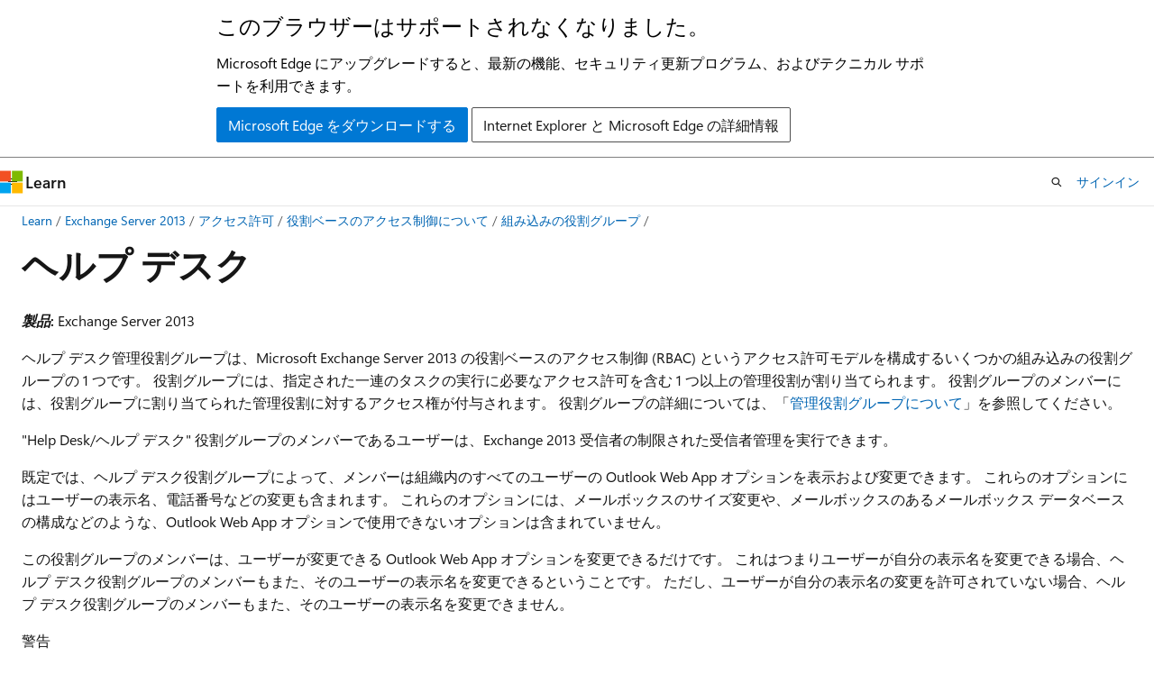

--- FILE ---
content_type: text/html
request_url: https://learn.microsoft.com/ja-jp/exchange/help-desk-exchange-2013-help?view=exchserver-2019
body_size: 47571
content:
 <!DOCTYPE html>
		<html
			class="layout layout-holy-grail   show-table-of-contents conceptual show-breadcrumb default-focus"
			lang="ja-jp"
			dir="ltr"
			data-authenticated="false"
			data-auth-status-determined="false"
			data-target="docs"
			x-ms-format-detection="none"
		>
			
		<head>
			<title>ヘルプ デスク: Exchange 2013 ヘルプ | Microsoft Learn</title>
			<meta charset="utf-8" />
			<meta name="viewport" content="width=device-width, initial-scale=1.0" />
			<meta name="color-scheme" content="light dark" />

			<meta name="description" content="Exchange Serverのヘルプ デスク管理役割グループについて" />
			<link rel="canonical" href="https://learn.microsoft.com/ja-jp/exchange/help-desk-exchange-2013-help" /> 

			<!-- Non-customizable open graph and sharing-related metadata -->
			<meta name="twitter:card" content="summary_large_image" />
			<meta name="twitter:site" content="@MicrosoftLearn" />
			<meta property="og:type" content="website" />
			<meta property="og:image:alt" content="Microsoft Learn" />
			<meta property="og:image" content="https://learn.microsoft.com/en-us/media/open-graph-image.png" />
			<!-- Page specific open graph and sharing-related metadata -->
			<meta property="og:title" content="ヘルプ デスク: Exchange 2013 ヘルプ" />
			<meta property="og:url" content="https://learn.microsoft.com/ja-jp/exchange/help-desk-exchange-2013-help" />
			<meta property="og:description" content="Exchange Serverのヘルプ デスク管理役割グループについて" />
			<meta name="platform_id" content="ef76d8cf-7ddd-cdba-5d5d-3ada7a1c39c3" /> <meta name="scope" content="Exchange" />
			<meta name="locale" content="ja-jp" />
			 <meta name="adobe-target" content="true" /> 
			<meta name="uhfHeaderId" content="MSDocsHeader-Exchange" />

			<meta name="page_type" content="conceptual" />

			<!--page specific meta tags-->
			

			<!-- custom meta tags -->
			
		<meta name="schema" content="Conceptual" />
	
		<meta name="author" content="msdmaguire" />
	
		<meta name="breadcrumb_path" content="/exchange/breadcrumb/toc.json" />
	
		<meta name="depot_name" content="office.OfficeDocs-Exchange" />
	
		<meta name="document_id" content="54af3a9c-31e8-bb79-87e5-d494647234d2" />
	
		<meta name="document_version_independent_id" content="58626eac-29a0-d8eb-852c-7168e8dd434c" />
	
		<meta name="f1.keywords" content="NOCSH" />
	
		<meta name="feedback_product_url" content="" />
	
		<meta name="feedback_system" content="None" />
	
		<meta name="git_commit_id" content="53649a574ecf48b0552f868e0c8678daaf474f11" />
	
		<meta name="gitcommit" content="https://github.com/MicrosoftDocs/OfficeDocs-Exchange-pr/blob/53649a574ecf48b0552f868e0c8678daaf474f11/Exchange/ExchangeServer2013/help-desk-exchange-2013-help.md" />
	
		<meta name="manager" content="serdars" />
	
		<meta name="Manager" content="serdars" />
	
		<meta name="ms:assetid" content="e7958752-22e4-4155-a2fc-948099dec6f7" />
	
		<meta name="ms:contentKeyID" content="49289444" />
	
		<meta name="ms:mtpsurl" content="https://technet.microsoft.com/library/Dd876949(v=EXCHG.150)" />
	
		<meta name="ms.author" content="serdars" />
	
		<meta name="ms.date" content="2018-09-25T00:00:00Z" />
	
		<meta name="ms.devlang" content="powershell" />
	
		<meta name="ms.service" content="exchange-server-it-pro" />
	
		<meta name="ms.subservice" content="" />
	
		<meta name="ms.topic" content="article" />
	
		<meta name="mtps_version" content="v=EXCHG.150" />
	
		<meta name="original_content_git_url" content="https://github.com/MicrosoftDocs/OfficeDocs-Exchange-pr/blob/live/Exchange/ExchangeServer2013/help-desk-exchange-2013-help.md" />
	
		<meta name="recommendations" content="true" />
	
		<meta name="ROBOTS" content="INDEX,FOLLOW" />
	
		<meta name="site_name" content="Docs" />
	
		<meta name="TOCTitle" content="Help Desk" />
	
		<meta name="updated_at" content="2024-09-20T05:41:00Z" />
	
		<meta name="ocv-translation-feedback" content="true" />
	
		<meta name="ms.translationtype" content="MT" />
	
		<meta name="ms.contentlocale" content="ja-jp" />
	
		<meta name="loc_version" content="2022-10-18T16:55:17.2440425Z" />
	
		<meta name="loc_source_id" content="Github-100224858#live" />
	
		<meta name="loc_file_id" content="Github-100224858.live.office.OfficeDocs-Exchange.ExchangeServer2013/help-desk-exchange-2013-help.md" />
	
		<meta name="toc_rel" content="toc.json" />
	
		<meta name="feedback_help_link_type" content="" />
	
		<meta name="feedback_help_link_url" content="" />
	
		<meta name="word_count" content="2847" />
	
		<meta name="asset_id" content="help-desk-exchange-2013-help" />
	
		<meta name="item_type" content="Content" />
	
		<meta name="previous_tlsh_hash" content="35847F027780AE60667022162D5B5982D94069C65F18F1872049F9159C3B52BF5E8E17E3B67CAAC9A4E29C127373595D33C16C44CC5FFDF2FA7F4A3CC33BA92428CF024AF4" />
	
		<meta name="github_feedback_content_git_url" content="https://github.com/MicrosoftDocs/OfficeDocs-Exchange-pr/blob/live/Exchange/ExchangeServer2013/help-desk-exchange-2013-help.md" />
	 
		<meta name="cmProducts" content="https://authoring-docs-microsoft.poolparty.biz/devrel/3e34b70d-bca0-4369-a01b-71d1edfd427b" data-source="generated" />
	
		<meta name="cmProducts" content="https://authoring-docs-microsoft.poolparty.biz/devrel/7ebba99b-05c3-4387-8883-f7bbf6632cb8" data-source="generated" />
	
		<meta name="cmProducts" content="https://authoring-docs-microsoft.poolparty.biz/devrel/0b654e73-5728-4af3-8c2e-17bfbf4c9f23" data-source="generated" />
	
		<meta name="spProducts" content="https://authoring-docs-microsoft.poolparty.biz/devrel/8ca32b3f-fa14-46df-b09a-9c4a591d6396" data-source="generated" />
	
		<meta name="spProducts" content="https://authoring-docs-microsoft.poolparty.biz/devrel/006ab567-b18c-4cf1-9a25-c24daa46ede1" data-source="generated" />
	
		<meta name="spProducts" content="https://authoring-docs-microsoft.poolparty.biz/devrel/11529658-843a-40bd-b2f8-5eed118be619" data-source="generated" />
	

			<!-- assets and js globals -->
			
			<link rel="stylesheet" href="/static/assets/0.4.03312.7442-df38ac9c/styles/site-ltr.css" />
			
			<link rel="preconnect" href="//mscom.demdex.net" crossorigin />
						<link rel="dns-prefetch" href="//target.microsoft.com" />
						<link rel="dns-prefetch" href="//microsoftmscompoc.tt.omtrdc.net" />
						<link
							rel="preload"
							as="script"
							href="/static/third-party/adobe-target/at-js/2.9.0/at.js"
							integrity="sha384-l4AKhsU8cUWSht4SaJU5JWcHEWh1m4UTqL08s6b/hqBLAeIDxTNl+AMSxTLx6YMI"
							crossorigin="anonymous"
							id="adobe-target-script"
							type="application/javascript"
						/>
			<script src="https://wcpstatic.microsoft.com/mscc/lib/v2/wcp-consent.js"></script>
			<script src="https://js.monitor.azure.com/scripts/c/ms.jsll-4.min.js"></script>
			<script src="/_themes/docs.theme/master/ja-jp/_themes/global/deprecation.js"></script>

			<!-- msdocs global object -->
			<script id="msdocs-script">
		var msDocs = {
  "environment": {
    "accessLevel": "online",
    "azurePortalHostname": "portal.azure.com",
    "reviewFeatures": false,
    "supportLevel": "production",
    "systemContent": true,
    "siteName": "learn",
    "legacyHosting": false
  },
  "data": {
    "contentLocale": "ja-jp",
    "contentDir": "ltr",
    "userLocale": "ja-jp",
    "userDir": "ltr",
    "pageTemplate": "Conceptual",
    "brand": "",
    "context": {},
    "standardFeedback": false,
    "showFeedbackReport": false,
    "feedbackHelpLinkType": "",
    "feedbackHelpLinkUrl": "",
    "feedbackSystem": "None",
    "feedbackGitHubRepo": "",
    "feedbackProductUrl": "",
    "extendBreadcrumb": true,
    "isEditDisplayable": false,
    "isPrivateUnauthorized": false,
    "hideViewSource": false,
    "isPermissioned": false,
    "hasRecommendations": true,
    "contributors": [
      {
        "name": "msdmaguire",
        "url": "https://github.com/msdmaguire"
      },
      {
        "name": "chrisda",
        "url": "https://github.com/chrisda"
      },
      {
        "name": "mattpennathe3rd",
        "url": "https://github.com/mattpennathe3rd"
      },
      {
        "name": "Ajayan1008",
        "url": "https://github.com/Ajayan1008"
      },
      {
        "name": "get-itips",
        "url": "https://github.com/get-itips"
      }
    ]
  },
  "functions": {}
};;
	</script>

			<!-- base scripts, msdocs global should be before this -->
			<script src="/static/assets/0.4.03312.7442-df38ac9c/scripts/ja-jp/index-docs.js"></script>
			

			<!-- json-ld -->
			
		</head>
	
			<body
				id="body"
				data-bi-name="body"
				class="layout-body "
				lang="ja-jp"
				dir="ltr"
			>
				<header class="layout-body-header">
		<div class="header-holder has-default-focus">
			
		<a
			href="#main"
			
			style="z-index: 1070"
			class="outline-color-text visually-hidden-until-focused position-fixed inner-focus focus-visible top-0 left-0 right-0 padding-xs text-align-center background-color-body"
			
		>
			メイン コンテンツにスキップ
		</a>
	
		<a
			href="#"
			data-skip-to-ask-learn
			style="z-index: 1070"
			class="outline-color-text visually-hidden-until-focused position-fixed inner-focus focus-visible top-0 left-0 right-0 padding-xs text-align-center background-color-body"
			hidden
		>
			Ask Learn チャット エクスペリエンスにスキップする
		</a>
	

			<div hidden id="cookie-consent-holder" data-test-id="cookie-consent-container"></div>
			<!-- Unsupported browser warning -->
			<div
				id="unsupported-browser"
				style="background-color: white; color: black; padding: 16px; border-bottom: 1px solid grey;"
				hidden
			>
				<div style="max-width: 800px; margin: 0 auto;">
					<p style="font-size: 24px">このブラウザーはサポートされなくなりました。</p>
					<p style="font-size: 16px; margin-top: 16px;">
						Microsoft Edge にアップグレードすると、最新の機能、セキュリティ更新プログラム、およびテクニカル サポートを利用できます。
					</p>
					<div style="margin-top: 12px;">
						<a
							href="https://go.microsoft.com/fwlink/p/?LinkID=2092881 "
							style="background-color: #0078d4; border: 1px solid #0078d4; color: white; padding: 6px 12px; border-radius: 2px; display: inline-block;"
						>
							Microsoft Edge をダウンロードする
						</a>
						<a
							href="https://learn.microsoft.com/en-us/lifecycle/faq/internet-explorer-microsoft-edge"
							style="background-color: white; padding: 6px 12px; border: 1px solid #505050; color: #171717; border-radius: 2px; display: inline-block;"
						>
							Internet Explorer と Microsoft Edge の詳細情報
						</a>
					</div>
				</div>
			</div>
			<!-- site header -->
			<header
				id="ms--site-header"
				data-test-id="site-header-wrapper"
				role="banner"
				itemscope="itemscope"
				itemtype="http://schema.org/Organization"
			>
				<div
					id="ms--mobile-nav"
					class="site-header display-none-tablet padding-inline-none gap-none"
					data-bi-name="mobile-header"
					data-test-id="mobile-header"
				></div>
				<div
					id="ms--primary-nav"
					class="site-header display-none display-flex-tablet"
					data-bi-name="L1-header"
					data-test-id="primary-header"
				></div>
				<div
					id="ms--secondary-nav"
					class="site-header display-none display-flex-tablet"
					data-bi-name="L2-header"
					data-test-id="secondary-header"
					
				></div>
			</header>
			
		<!-- banner -->
		<div data-banner>
			<div id="disclaimer-holder"></div>
			
		</div>
		<!-- banner end -->
	
		</div>
	</header>
				 <section
					id="layout-body-menu"
					class="layout-body-menu display-flex"
					data-bi-name="menu"
			  >
					
		<div
			id="left-container"
			class="left-container display-none display-block-tablet padding-inline-sm padding-bottom-sm width-full"
			data-toc-container="true"
		>
			<!-- Regular TOC content (default) -->
			<div id="ms--toc-content" class="height-full">
				<nav
					id="affixed-left-container"
					class="margin-top-sm-tablet position-sticky display-flex flex-direction-column"
					aria-label="プライマリ"
					data-bi-name="left-toc"
					role="navigation"
				></nav>
			</div>
			<!-- Collapsible TOC content (hidden by default) -->
			<div id="ms--toc-content-collapsible" class="height-full" hidden>
				<nav
					id="affixed-left-container"
					class="margin-top-sm-tablet position-sticky display-flex flex-direction-column"
					aria-label="プライマリ"
					data-bi-name="left-toc"
					role="navigation"
				>
					<div
						id="ms--collapsible-toc-header"
						class="display-flex justify-content-flex-end margin-bottom-xxs"
					>
						<button
							type="button"
							class="button button-clear inner-focus"
							data-collapsible-toc-toggle
							aria-expanded="true"
							aria-controls="ms--collapsible-toc-content"
							aria-label="目次"
						>
							<span class="icon font-size-h4" aria-hidden="true">
								<span class="docon docon-panel-left-contract"></span>
							</span>
						</button>
					</div>
				</nav>
			</div>
		</div>
	
			  </section>

				<main
					id="main"
					role="main"
					class="layout-body-main "
					data-bi-name="content"
					lang="ja-jp"
					dir="ltr"
				>
					
			<div
		id="ms--content-header"
		class="content-header default-focus border-bottom-none"
		data-bi-name="content-header"
	>
		<div class="content-header-controls margin-xxs margin-inline-sm-tablet">
			<button
				type="button"
				class="contents-button button button-sm margin-right-xxs"
				data-bi-name="contents-expand"
				aria-haspopup="true"
				data-contents-button
			>
				<span class="icon" aria-hidden="true"><span class="docon docon-menu"></span></span>
				<span class="contents-expand-title"> 目次 </span>
			</button>
			<button
				type="button"
				class="ap-collapse-behavior ap-expanded button button-sm"
				data-bi-name="ap-collapse"
				aria-controls="action-panel"
			>
				<span class="icon" aria-hidden="true"><span class="docon docon-exit-mode"></span></span>
				<span>エディター モードを終了する</span>
			</button>
		</div>
	</div>
			<div data-main-column class="padding-sm padding-top-none padding-top-sm-tablet">
				<div>
					
		<div id="article-header" class="background-color-body margin-bottom-xs display-none-print">
			<div class="display-flex align-items-center justify-content-space-between">
				
		<details
			id="article-header-breadcrumbs-overflow-popover"
			class="popover"
			data-for="article-header-breadcrumbs"
		>
			<summary
				class="button button-clear button-primary button-sm inner-focus"
				aria-label="すべての階層リンク"
			>
				<span class="icon">
					<span class="docon docon-more"></span>
				</span>
			</summary>
			<div id="article-header-breadcrumbs-overflow" class="popover-content padding-none"></div>
		</details>

		<bread-crumbs
			id="article-header-breadcrumbs"
			role="group"
			aria-label="階層リンク"
			data-test-id="article-header-breadcrumbs"
			class="overflow-hidden flex-grow-1 margin-right-sm margin-right-md-tablet margin-right-lg-desktop margin-left-negative-xxs padding-left-xxs"
		></bread-crumbs>
	 
		<div
			id="article-header-page-actions"
			class="opacity-none margin-left-auto display-flex flex-wrap-no-wrap align-items-stretch"
		>
			
		<button
			class="button button-sm border-none inner-focus display-none-tablet flex-shrink-0 "
			data-bi-name="ask-learn-assistant-entry"
			data-test-id="ask-learn-assistant-modal-entry-mobile"
			data-ask-learn-modal-entry
			
			type="button"
			style="min-width: max-content;"
			aria-expanded="false"
			aria-label="Learn に質問する"
			hidden
		>
			<span class="icon font-size-lg" aria-hidden="true">
				<span class="docon docon-chat-sparkle-fill gradient-ask-learn-logo"></span>
			</span>
		</button>
		<button
			class="button button-sm display-none display-inline-flex-tablet display-none-desktop flex-shrink-0 margin-right-xxs border-color-ask-learn "
			data-bi-name="ask-learn-assistant-entry"
			
			data-test-id="ask-learn-assistant-modal-entry-tablet"
			data-ask-learn-modal-entry
			type="button"
			style="min-width: max-content;"
			aria-expanded="false"
			hidden
		>
			<span class="icon font-size-lg" aria-hidden="true">
				<span class="docon docon-chat-sparkle-fill gradient-ask-learn-logo"></span>
			</span>
			<span>Learn に質問する</span>
		</button>
		<button
			class="button button-sm display-none flex-shrink-0 display-inline-flex-desktop margin-right-xxs border-color-ask-learn "
			data-bi-name="ask-learn-assistant-entry"
			
			data-test-id="ask-learn-assistant-flyout-entry"
			data-ask-learn-flyout-entry
			data-flyout-button="toggle"
			type="button"
			style="min-width: max-content;"
			aria-expanded="false"
			aria-controls="ask-learn-flyout"
			hidden
		>
			<span class="icon font-size-lg" aria-hidden="true">
				<span class="docon docon-chat-sparkle-fill gradient-ask-learn-logo"></span>
			</span>
			<span>Learn に質問する</span>
		</button>
	 
		<button
			type="button"
			id="ms--focus-mode-button"
			data-focus-mode
			data-bi-name="focus-mode-entry"
			class="button button-sm flex-shrink-0 margin-right-xxs display-none display-inline-flex-desktop"
		>
			<span class="icon font-size-lg" aria-hidden="true">
				<span class="docon docon-glasses"></span>
			</span>
			<span>フォーカス モード</span>
		</button>
	 

			<details class="popover popover-right" id="article-header-page-actions-overflow">
				<summary
					class="justify-content-flex-start button button-clear button-sm button-primary inner-focus"
					aria-label="その他の操作"
					title="その他の操作"
				>
					<span class="icon" aria-hidden="true">
						<span class="docon docon-more-vertical"></span>
					</span>
				</summary>
				<div class="popover-content">
					
		<button
			data-page-action-item="overflow-mobile"
			type="button"
			class="button-block button-sm inner-focus button button-clear display-none-tablet justify-content-flex-start text-align-left"
			data-bi-name="contents-expand"
			data-contents-button
			data-popover-close
		>
			<span class="icon">
				<span class="docon docon-editor-list-bullet" aria-hidden="true"></span>
			</span>
			<span class="contents-expand-title">目次</span>
		</button>
	 
		<a
			id="lang-link-overflow"
			class="button-sm inner-focus button button-clear button-block justify-content-flex-start text-align-left"
			data-bi-name="language-toggle"
			data-page-action-item="overflow-all"
			data-check-hidden="true"
			data-read-in-link
			href="#"
			hidden
		>
			<span class="icon" aria-hidden="true" data-read-in-link-icon>
				<span class="docon docon-locale-globe"></span>
			</span>
			<span data-read-in-link-text>英語で読む</span>
		</a>
	 
		<button
			type="button"
			class="collection button button-clear button-sm button-block justify-content-flex-start text-align-left inner-focus"
			data-list-type="collection"
			data-bi-name="collection"
			data-page-action-item="overflow-all"
			data-check-hidden="true"
			data-popover-close
		>
			<span class="icon" aria-hidden="true">
				<span class="docon docon-circle-addition"></span>
			</span>
			<span class="collection-status">追加</span>
		</button>
	
					
		<button
			type="button"
			class="collection button button-block button-clear button-sm justify-content-flex-start text-align-left inner-focus"
			data-list-type="plan"
			data-bi-name="plan"
			data-page-action-item="overflow-all"
			data-check-hidden="true"
			data-popover-close
			hidden
		>
			<span class="icon" aria-hidden="true">
				<span class="docon docon-circle-addition"></span>
			</span>
			<span class="plan-status">プランへの追加</span>
		</button>
	  
					
		<hr class="margin-block-xxs" />
		<h4 class="font-size-sm padding-left-xxs">次の方法で共有</h4>
		
					<a
						class="button button-clear button-sm inner-focus button-block justify-content-flex-start text-align-left text-decoration-none share-facebook"
						data-bi-name="facebook"
						data-page-action-item="overflow-all"
						href="#"
					>
						<span class="icon color-primary" aria-hidden="true">
							<span class="docon docon-facebook-share"></span>
						</span>
						<span>Facebook</span>
					</a>

					<a
						href="#"
						class="button button-clear button-sm inner-focus button-block justify-content-flex-start text-align-left text-decoration-none share-twitter"
						data-bi-name="twitter"
						data-page-action-item="overflow-all"
					>
						<span class="icon color-text" aria-hidden="true">
							<span class="docon docon-xlogo-share"></span>
						</span>
						<span>x.com</span>
					</a>

					<a
						href="#"
						class="button button-clear button-sm inner-focus button-block justify-content-flex-start text-align-left text-decoration-none share-linkedin"
						data-bi-name="linkedin"
						data-page-action-item="overflow-all"
					>
						<span class="icon color-primary" aria-hidden="true">
							<span class="docon docon-linked-in-logo"></span>
						</span>
						<span>LinkedIn</span>
					</a>
					<a
						href="#"
						class="button button-clear button-sm inner-focus button-block justify-content-flex-start text-align-left text-decoration-none share-email"
						data-bi-name="email"
						data-page-action-item="overflow-all"
					>
						<span class="icon color-primary" aria-hidden="true">
							<span class="docon docon-mail-message"></span>
						</span>
						<span>電子メール</span>
					</a>
			  
	 
		<hr class="margin-block-xxs" />
		<button
			class="button button-block button-clear button-sm justify-content-flex-start text-align-left inner-focus"
			type="button"
			data-bi-name="print"
			data-page-action-item="overflow-all"
			data-popover-close
			data-print-page
			data-check-hidden="true"
		>
			<span class="icon color-primary" aria-hidden="true">
				<span class="docon docon-print"></span>
			</span>
			<span>印刷</span>
		</button>
	
				</div>
			</details>
		</div>
	
			</div>
		</div>
	  
		<!-- privateUnauthorizedTemplate is hidden by default -->
		<div unauthorized-private-section data-bi-name="permission-content-unauthorized-private" hidden>
			<hr class="hr margin-top-xs margin-bottom-sm" />
			<div class="notification notification-info">
				<div class="notification-content">
					<p class="margin-top-none notification-title">
						<span class="icon">
							<span class="docon docon-exclamation-circle-solid" aria-hidden="true"></span>
						</span>
						<span>Note</span>
					</p>
					<p class="margin-top-none authentication-determined not-authenticated">
						このページにアクセスするには、承認が必要です。 <a class="docs-sign-in" href="#" data-bi-name="permission-content-sign-in">サインイン</a>または<a  class="docs-change-directory" data-bi-name="permisson-content-change-directory">ディレクトリの変更</a>を試すことができます。
					</p>
					<p class="margin-top-none authentication-determined authenticated">
						このページにアクセスするには、承認が必要です。 <a class="docs-change-directory" data-bi-name="permisson-content-change-directory">ディレクトリの変更</a>を試すことができます。
					</p>
				</div>
			</div>
		</div>
	
					<div class="content"><h1 id="help-desk">ヘルプ デスク</h1></div>
					
		<div
			id="article-metadata"
			data-bi-name="article-metadata"
			data-test-id="article-metadata"
			class="page-metadata-container display-flex gap-xxs justify-content-space-between align-items-center flex-wrap-wrap"
		>
			 
				<div
					id="user-feedback"
					class="margin-block-xxs display-none display-none-print"
					hidden
					data-hide-on-archived
				>
					
		<button
			id="user-feedback-button"
			data-test-id="conceptual-feedback-button"
			class="button button-sm button-clear button-primary display-none"
			type="button"
			data-bi-name="user-feedback-button"
			data-user-feedback-button
			hidden
		>
			<span class="icon" aria-hidden="true">
				<span class="docon docon-like"></span>
			</span>
			<span>フィードバック</span>
		</button>
	
				</div>
		  
		</div>
	 
		<div data-id="ai-summary" hidden>
			<div id="ms--ai-summary-cta" class="margin-top-xs display-flex align-items-center">
				<span class="icon" aria-hidden="true">
					<span class="docon docon-sparkle-fill gradient-text-vivid"></span>
				</span>
				<button
					id="ms--ai-summary"
					type="button"
					class="tag tag-sm tag-suggestion margin-left-xxs"
					data-test-id="ai-summary-cta"
					data-bi-name="ai-summary-cta"
					data-an="ai-summary"
				>
					<span class="ai-summary-cta-text">
						この記事を要約してください
					</span>
				</button>
			</div>
			<!-- Slot where the client will render the summary card after the user clicks the CTA -->
			<div id="ms--ai-summary-header" class="margin-top-xs"></div>
		</div>
	 
		<nav
			id="center-doc-outline"
			class="doc-outline is-hidden-desktop display-none-print margin-bottom-sm"
			data-bi-name="intopic toc"
			aria-label="この記事の内容"
		>
			<h2 id="ms--in-this-article" class="title is-6 margin-block-xs">
				この記事の内容
			</h2>
		</nav>
	
					<div class="content"><p>
              <em>
              <strong>製品:</strong> Exchange Server 2013</em></p>
<p>ヘルプ デスク管理役割グループは、Microsoft Exchange Server 2013 の役割ベースのアクセス制御 (RBAC) というアクセス許可モデルを構成するいくつかの組み込みの役割グループの 1 つです。 役割グループには、指定された一連のタスクの実行に必要なアクセス許可を含む 1 つ以上の管理役割が割り当てられます。 役割グループのメンバーには、役割グループに割り当てられた管理役割に対するアクセス権が付与されます。 役割グループの詳細については、「<a href="understanding-management-role-groups-exchange-2013-help" data-linktype="relative-path">管理役割グループについて</a>」を参照してください。</p>
<p>"Help Desk/ヘルプ デスク" 役割グループのメンバーであるユーザーは、Exchange 2013 受信者の制限された受信者管理を実行できます。</p>
<p>既定では、ヘルプ デスク役割グループによって、メンバーは組織内のすべてのユーザーの Outlook Web App オプションを表示および変更できます。 これらのオプションにはユーザーの表示名、電話番号などの変更も含まれます。 これらのオプションには、メールボックスのサイズ変更や、メールボックスのあるメールボックス データベースの構成などのような、Outlook Web App オプションで使用できないオプションは含まれていません。</p>
<p>この役割グループのメンバーは、ユーザーが変更できる Outlook Web App オプションを変更できるだけです。 これはつまりユーザーが自分の表示名を変更できる場合、ヘルプ デスク役割グループのメンバーもまた、そのユーザーの表示名を変更できるということです。 ただし、ユーザーが自分の表示名の変更を許可されていない場合、ヘルプ デスク役割グループのメンバーもまた、そのユーザーの表示名を変更できません。</p>
<div class="WARNING">
<p>警告</p>
<p>ヘルプ デスク役割グループのメンバーが変更できるOutlook Web Appオプションに関する制限は、Exchange 管理センター (EAC) によって適用されます。 ヘルプ デスク役割グループのメンバーが Exchange 管理シェルにアクセスできる場合、そのメンバーはすべてのユーザーの Outlook Web App オプションを変更できます。 ヘルプ デスク役割グループのメンバーを誰にするか、またそのメンバーにシェルへのアクセスも許可するかどうかについて、慎重に検討する必要があります。</p>
</div>
<p>非常に多くの種類の異なる組織があるため、ヘルプ デスク役割グループが他のタスクを有効にすることはありません。 代わりにこの役割グループに管理役割を追加することで、組織のニーズに合うヘルプ デスク役割グループを作成できます。 たとえば、ヘルプ デスク役割グループのメンバーがメールボックス、メール連絡先、およびメールが有効なユーザーを管理できるようにするには、この役割グループにメール受信者の管理役割を割り当てます。 この役割グループに管理役割を追加する方法の詳細については、このトピックで後に説明する「役割グループのカスタマイズ」のセクションを参照してください。</p>
<p>RBAC の詳細については、「<a href="understanding-role-based-access-control-exchange-2013-help" data-linktype="relative-path">役割ベースのアクセス制御について</a>」を参照してください。</p>
<h2 id="role-group-membership">役割グループ メンバーシップ</h2>
<p>この役割グループに対してメンバーを追加または削除する場合は、「<a href="manage-role-group-members-exchange-2013-help" data-linktype="relative-path">役割グループのメンバーの管理</a>」を参照してください。</p>
<p>既定では、"Organization Management" 役割グループのメンバーのみ、この役割グループに対してメンバーを追加または削除できます。 役割グループの委任をさらに追加する方法の詳細については、「<a href="manage-role-groups-exchange-2013-help" data-linktype="relative-path">役割グループの管理</a>」の「役割グループの委任の追加または削除」を参照してください。</p>
<p>次のコマンドを使用して、この役割グループのメンバーであるユーザーまたはユニバーサル セキュリティ グループ (USG) の一覧を表示できます。</p>
<pre><code class="lang-powershell">Get-RoleGroupMember "Help Desk"
</code></pre>
<p>役割グループのメンバーの詳細については、「<a href="manage-role-group-members-exchange-2013-help" data-linktype="relative-path">役割グループのメンバーの管理</a>」の「<a href="manage-role-group-members-exchange-2013-help" data-linktype="relative-path">役割グループのメンバーを表示する</a>」を参照してください。</p>
<h2 id="role-group-customization">役割グループのカスタマイズ</h2>
<p>この役割グループには、既定で管理役割が割り当てられます。 含まれている役割の一覧については、「この役割グループに割り当てられている管理役割」をご覧ください。 組織のニーズに合わせて、この役割グループに対して役割の割り当てを追加または削除できます。</p>
<p>Exchange 2013 で提供される役割グループは、よりきめ細かなタスクに合うように設計されています。 役割を役割グループに割り当てることで、その役割グループのメンバーがその役割に関連付けられているタスクを実行できるようにできます。 たとえば、"Journaling /ジャーナリング" 役割では、ジャーナリング エージェントとジャーナリング ルールを管理できます。 役割グループに役割を割り当てる方法について詳しくは、「<a href="understanding-management-role-assignments-exchange-2013-help" data-linktype="relative-path">管理役割の割り当てについて</a>」をご覧ください。</p>
<p>この役割グループに割り当てられる役割には、既定の管理スコープが与えられます。 管理スコープは、役割グループのメンバーが表示または変更できる Exchange オブジェクトを決定します。 役割と役割グループ間の割り当てに関連付けられているスコープは、変更できます。 たとえば、役割グループのメンバーのみが特定の組織単位または特定の場所の受信者を変更できるようにする場合に、この操作を行うことができます。 管理のスコープについて詳しくは、「<a href="understanding-management-role-scopes-exchange-2013-help" data-linktype="relative-path">管理役割スコープについて</a>」をご覧ください。</p>
<p>この役割グループのカスタマイズ方法について詳しくは、次のトピックを参照してください。</p>
<ul>
<li>
              <a href="manage-role-groups-exchange-2013-help" data-linktype="relative-path">役割グループの管理</a></li>
<li>
              <a href="manage-role-group-members-exchange-2013-help" data-linktype="relative-path">役割グループのメンバーの管理</a></li>
</ul>
<p>役割グループを作成し、この役割グループに割り当てられている役割の一部を新しい役割グループに割り当てる場合は、「<a href="manage-role-groups-exchange-2013-help" data-linktype="relative-path">役割グループの管理</a>」の「役割グループの作成」を参照してください。</p>
<h2 id="management-roles-assigned-to-this-role-group">この役割グループに割り当てられている管理役割</h2>
<p>既定では、"Organization Management" 役割グループのメンバーのみ、この役割グループに対してメンバーを追加または削除できます。役割グループの委任をさらに追加する方法の詳細については、「Manage Role Groups」の「役割グループの委任の追加または削除」を参照してください。</p>
<ul>
<li>次の表は、この役割グループに割り当てられるすべての管理役割と、それに伴う各役割の割り当ての属性を一覧で示しています。</li>
<li>
              <strong>委任割り当て</strong>: 役割グループのメンバーが、特定の役割を他の役割グループ、役割割り当てポリシー、ユーザー、または USG に割り当てられるようにします。</li>
<li>
              <strong>受信者の読み取りスコープ</strong>: Active Directory から読み取りできる役割グループの受信者オブジェクト メンバーを決定します。</li>
<li>
              <strong>受信者の書き込みスコープ</strong>: Active Directory で変更を許可する役割グループの受信者オブジェクト のメンバーを決定します。</li>
<li>
              <strong>構成の読み取りスコープ</strong>: Active Directory から読み取りできる役割グループの構成オブジェクトとサーバー オブジェクトのメンバーを決定します。</li>
<li>
              <strong>構成書き込みスコープ</strong>: Active Directory で変更を許可する役割グループの組織オブジェクトとサーバー オブジェクトのメンバーを決定します。</li>
</ul>
<p>構成の書き込みスコープ: exADNoMk で変更できる役割グループの構成オブジェクトとサーバー オブジェクトのメンバーを決定します。</p>
<ul>
<li>
              <a href="understanding-management-role-assignments-exchange-2013-help" data-linktype="relative-path">管理役割の割り当てについて</a></li>
<li>
              <a href="understanding-management-role-scopes-exchange-2013-help" data-linktype="relative-path">管理役割スコープについて</a></li>
</ul>
<table>
<thead>
<tr>
<th>管理役割</th>
<th style="text-align: center;">正規の割り当て</th>
<th style="text-align: center;">委任の割り当て</th>
<th>受信者の読み取り範囲</th>
<th>受信者の書き込み範囲</th>
<th>構成の読み取り範囲</th>
<th>構成の書き込み範囲</th>
</tr>
</thead>
<tbody>
<tr>
<td>
              <a href="user-options-role-exchange-2013-help" data-linktype="relative-path">"User Options/ユーザー オプション" 役割</a></td>
<td style="text-align: center;">X</td>
<td style="text-align: center;"></td>
<td><code>Organization</code></td>
<td><code>Organization</code></td>
<td><code>OrganizationConfig</code></td>
<td><code>OrganizationConfig</code></td>
</tr>
<tr>
<td>
              <a href="view-only-recipients-role-exchange-2013-help" data-linktype="relative-path">"View-Only Recipients/表示専用受信者" 役割</a></td>
<td style="text-align: center;">X</td>
<td style="text-align: center;"></td>
<td><code>Organization</code></td>
<td><code>None</code></td>
<td><code>OrganizationConfig</code></td>
<td><code>None</code></td>
</tr>
</tbody>
</table>
</div>
					
		<div
			id="ms--inline-notifications"
			class="margin-block-xs"
			data-bi-name="inline-notification"
		></div>
	 
		<div
			id="assertive-live-region"
			role="alert"
			aria-live="assertive"
			class="visually-hidden"
			aria-relevant="additions"
			aria-atomic="true"
		></div>
		<div
			id="polite-live-region"
			role="status"
			aria-live="polite"
			class="visually-hidden"
			aria-relevant="additions"
			aria-atomic="true"
		></div>
	
					
				</div>
				
		<div id="ms--additional-resources-mobile" class="display-none-print">
			<hr class="hr" hidden />
			<h2 id="ms--additional-resources-mobile-heading" class="title is-3" hidden>
				その他のリソース
			</h2>
			
		<section
			id="right-rail-recommendations-mobile"
			class=""
			data-bi-name="recommendations"
			hidden
		></section>
	 
		<section
			id="right-rail-training-mobile"
			class=""
			data-bi-name="learning-resource-card"
			hidden
		></section>
	 
		<section
			id="right-rail-events-mobile"
			class=""
			data-bi-name="events-card"
			hidden
		></section>
	 
		<section
			id="right-rail-qna-mobile"
			class="margin-top-xxs"
			data-bi-name="qna-link-card"
			hidden
		></section>
	
		</div>
	 
		<div
			id="article-metadata-footer"
			data-bi-name="article-metadata-footer"
			data-test-id="article-metadata-footer"
			class="page-metadata-container"
		>
			<hr class="hr" />
			<ul class="metadata page-metadata" data-bi-name="page info" lang="ja-jp" dir="ltr">
				<li class="visibility-hidden-visual-diff">
			<span class="badge badge-sm text-wrap-pretty">
				<span>Last updated on <local-time format="twoDigitNumeric"
		datetime="2023-04-04T00:00:00.000Z"
		data-article-date-source="calculated"
		class="is-invisible"
	>
		2023-04-04
	</local-time></span>
			</span>
		</li>
			</ul>
		</div>
	
			</div>
			
		<div
			id="action-panel"
			role="region"
			aria-label="アクション パネル"
			class="action-panel"
			tabindex="-1"
		></div>
	
		
				</main>
				<aside
					id="layout-body-aside"
					class="layout-body-aside "
					data-bi-name="aside"
			  >
					
		<div
			id="ms--additional-resources"
			class="right-container padding-sm display-none display-block-desktop height-full"
			data-bi-name="pageactions"
			role="complementary"
			aria-label="その他のリソース"
		>
			<div id="affixed-right-container" data-bi-name="right-column">
				
		<nav
			id="side-doc-outline"
			class="doc-outline border-bottom padding-bottom-xs margin-bottom-xs"
			data-bi-name="intopic toc"
			aria-label="この記事の内容"
		>
			<h3>この記事の内容</h3>
		</nav>
	
				<!-- Feedback -->
				
			</div>
		</div>
	
			  </aside> <section
					id="layout-body-flyout"
					class="layout-body-flyout "
					data-bi-name="flyout"
			  >
					 <div
	class="height-full border-left background-color-body-medium"
	id="ask-learn-flyout"
></div>
			  </section> <div class="layout-body-footer " data-bi-name="layout-footer">
		<footer
			id="footer"
			data-test-id="footer"
			data-bi-name="footer"
			class="footer-layout has-padding has-default-focus border-top  uhf-container"
			role="contentinfo"
		>
			<div class="display-flex gap-xs flex-wrap-wrap is-full-height padding-right-lg-desktop">
				
		<a
			data-mscc-ic="false"
			href="#"
			data-bi-name="select-locale"
			class="locale-selector-link flex-shrink-0 button button-sm button-clear external-link-indicator"
			id=""
			title=""
			><span class="icon" aria-hidden="true"
				><span class="docon docon-world"></span></span
			><span class="local-selector-link-text">ja-jp</span></a
		>
	 <div class="ccpa-privacy-link" data-ccpa-privacy-link hidden>
		
		<a
			data-mscc-ic="false"
			href="https://aka.ms/yourcaliforniaprivacychoices"
			data-bi-name="your-privacy-choices"
			class="button button-sm button-clear flex-shrink-0 external-link-indicator"
			id=""
			title=""
			>
		<svg
			xmlns="http://www.w3.org/2000/svg"
			viewBox="0 0 30 14"
			xml:space="preserve"
			height="16"
			width="43"
			aria-hidden="true"
			focusable="false"
		>
			<path
				d="M7.4 12.8h6.8l3.1-11.6H7.4C4.2 1.2 1.6 3.8 1.6 7s2.6 5.8 5.8 5.8z"
				style="fill-rule:evenodd;clip-rule:evenodd;fill:#fff"
			></path>
			<path
				d="M22.6 0H7.4c-3.9 0-7 3.1-7 7s3.1 7 7 7h15.2c3.9 0 7-3.1 7-7s-3.2-7-7-7zm-21 7c0-3.2 2.6-5.8 5.8-5.8h9.9l-3.1 11.6H7.4c-3.2 0-5.8-2.6-5.8-5.8z"
				style="fill-rule:evenodd;clip-rule:evenodd;fill:#06f"
			></path>
			<path
				d="M24.6 4c.2.2.2.6 0 .8L22.5 7l2.2 2.2c.2.2.2.6 0 .8-.2.2-.6.2-.8 0l-2.2-2.2-2.2 2.2c-.2.2-.6.2-.8 0-.2-.2-.2-.6 0-.8L20.8 7l-2.2-2.2c-.2-.2-.2-.6 0-.8.2-.2.6-.2.8 0l2.2 2.2L23.8 4c.2-.2.6-.2.8 0z"
				style="fill:#fff"
			></path>
			<path
				d="M12.7 4.1c.2.2.3.6.1.8L8.6 9.8c-.1.1-.2.2-.3.2-.2.1-.5.1-.7-.1L5.4 7.7c-.2-.2-.2-.6 0-.8.2-.2.6-.2.8 0L8 8.6l3.8-4.5c.2-.2.6-.2.9 0z"
				style="fill:#06f"
			></path>
		</svg>
	
			<span>プライバシーの選択</span></a
		>
	
	</div>
				<div class="flex-shrink-0">
		<div class="dropdown has-caret-up">
			<button
				data-test-id="theme-selector-button"
				class="dropdown-trigger button button-clear button-sm inner-focus theme-dropdown-trigger"
				aria-controls="{{ themeMenuId }}"
				aria-expanded="false"
				title="テーマ"
				data-bi-name="theme"
			>
				<span class="icon">
					<span class="docon docon-sun" aria-hidden="true"></span>
				</span>
				<span>テーマ</span>
				<span class="icon expanded-indicator" aria-hidden="true">
					<span class="docon docon-chevron-down-light"></span>
				</span>
			</button>
			<div class="dropdown-menu" id="{{ themeMenuId }}" role="menu">
				<ul class="theme-selector padding-xxs" data-test-id="theme-dropdown-menu">
					<li class="theme display-block">
						<button
							class="button button-clear button-sm theme-control button-block justify-content-flex-start text-align-left"
							data-theme-to="light"
						>
							<span class="theme-light margin-right-xxs">
								<span
									class="theme-selector-icon border display-inline-block has-body-background"
									aria-hidden="true"
								>
									<svg class="svg" xmlns="http://www.w3.org/2000/svg" viewBox="0 0 22 14">
										<rect width="22" height="14" class="has-fill-body-background" />
										<rect x="5" y="5" width="12" height="4" class="has-fill-secondary" />
										<rect x="5" y="2" width="2" height="1" class="has-fill-secondary" />
										<rect x="8" y="2" width="2" height="1" class="has-fill-secondary" />
										<rect x="11" y="2" width="3" height="1" class="has-fill-secondary" />
										<rect x="1" y="1" width="2" height="2" class="has-fill-secondary" />
										<rect x="5" y="10" width="7" height="2" rx="0.3" class="has-fill-primary" />
										<rect x="19" y="1" width="2" height="2" rx="1" class="has-fill-secondary" />
									</svg>
								</span>
							</span>
							<span role="menuitem"> 白 </span>
						</button>
					</li>
					<li class="theme display-block">
						<button
							class="button button-clear button-sm theme-control button-block justify-content-flex-start text-align-left"
							data-theme-to="dark"
						>
							<span class="theme-dark margin-right-xxs">
								<span
									class="border theme-selector-icon display-inline-block has-body-background"
									aria-hidden="true"
								>
									<svg class="svg" xmlns="http://www.w3.org/2000/svg" viewBox="0 0 22 14">
										<rect width="22" height="14" class="has-fill-body-background" />
										<rect x="5" y="5" width="12" height="4" class="has-fill-secondary" />
										<rect x="5" y="2" width="2" height="1" class="has-fill-secondary" />
										<rect x="8" y="2" width="2" height="1" class="has-fill-secondary" />
										<rect x="11" y="2" width="3" height="1" class="has-fill-secondary" />
										<rect x="1" y="1" width="2" height="2" class="has-fill-secondary" />
										<rect x="5" y="10" width="7" height="2" rx="0.3" class="has-fill-primary" />
										<rect x="19" y="1" width="2" height="2" rx="1" class="has-fill-secondary" />
									</svg>
								</span>
							</span>
							<span role="menuitem"> 黒 </span>
						</button>
					</li>
					<li class="theme display-block">
						<button
							class="button button-clear button-sm theme-control button-block justify-content-flex-start text-align-left"
							data-theme-to="high-contrast"
						>
							<span class="theme-high-contrast margin-right-xxs">
								<span
									class="border theme-selector-icon display-inline-block has-body-background"
									aria-hidden="true"
								>
									<svg class="svg" xmlns="http://www.w3.org/2000/svg" viewBox="0 0 22 14">
										<rect width="22" height="14" class="has-fill-body-background" />
										<rect x="5" y="5" width="12" height="4" class="has-fill-secondary" />
										<rect x="5" y="2" width="2" height="1" class="has-fill-secondary" />
										<rect x="8" y="2" width="2" height="1" class="has-fill-secondary" />
										<rect x="11" y="2" width="3" height="1" class="has-fill-secondary" />
										<rect x="1" y="1" width="2" height="2" class="has-fill-secondary" />
										<rect x="5" y="10" width="7" height="2" rx="0.3" class="has-fill-primary" />
										<rect x="19" y="1" width="2" height="2" rx="1" class="has-fill-secondary" />
									</svg>
								</span>
							</span>
							<span role="menuitem"> ハイ コントラスト </span>
						</button>
					</li>
				</ul>
			</div>
		</div>
	</div>
			</div>
			<ul class="links" data-bi-name="footerlinks">
				<li class="manage-cookies-holder" hidden=""></li>
				<li>
		
		<a
			data-mscc-ic="false"
			href="https://learn.microsoft.com/ja-jp/principles-for-ai-generated-content"
			data-bi-name="aiDisclaimer"
			class=" external-link-indicator"
			id=""
			title=""
			>AI 免責事項</a
		>
	
	</li><li>
		
		<a
			data-mscc-ic="false"
			href="https://learn.microsoft.com/ja-jp/previous-versions/"
			data-bi-name="archivelink"
			class=" external-link-indicator"
			id=""
			title=""
			>以前のバージョン</a
		>
	
	</li> <li>
		
		<a
			data-mscc-ic="false"
			href="https://techcommunity.microsoft.com/t5/microsoft-learn-blog/bg-p/MicrosoftLearnBlog"
			data-bi-name="bloglink"
			class=" external-link-indicator"
			id=""
			title=""
			>ブログ</a
		>
	
	</li> <li>
		
		<a
			data-mscc-ic="false"
			href="https://learn.microsoft.com/ja-jp/contribute"
			data-bi-name="contributorGuide"
			class=" external-link-indicator"
			id=""
			title=""
			>投稿</a
		>
	
	</li><li>
		
		<a
			data-mscc-ic="false"
			href="https://go.microsoft.com/fwlink/?LinkId=521839"
			data-bi-name="privacy"
			class=" external-link-indicator"
			id=""
			title=""
			>プライバシー</a
		>
	
	</li><li>
		
		<a
			data-mscc-ic="false"
			href="https://learn.microsoft.com/ja-jp/legal/termsofuse"
			data-bi-name="termsofuse"
			class=" external-link-indicator"
			id=""
			title=""
			>利用条件</a
		>
	
	</li><li>
		
		<a
			data-mscc-ic="false"
			href="https://www.microsoft.com/legal/intellectualproperty/Trademarks/"
			data-bi-name="trademarks"
			class=" external-link-indicator"
			id=""
			title=""
			>商標</a
		>
	
	</li>
				<li>&copy; Microsoft 2026</li>
			</ul>
		</footer>
	</footer>
			</body>
		</html>